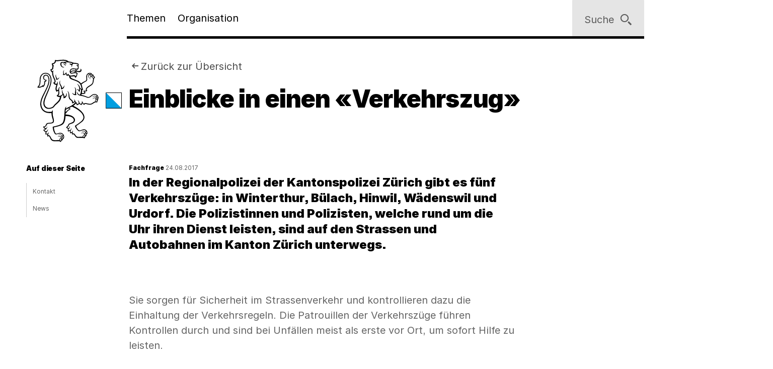

--- FILE ---
content_type: image/svg+xml
request_url: https://www.zh.ch/content/dam/zhweb/bilder-dokumente/footer/social-media-links/kontakt/instagram.svg
body_size: 558
content:
<svg width="24" height="24" viewBox="0 0 24 24" fill="none" xmlns="http://www.w3.org/2000/svg">
<path fill-rule="evenodd" clip-rule="evenodd" d="M18.447 4.101C17.674 4.101 17.047 4.728 17.047 5.501C17.047 6.274 17.674 6.901 18.447 6.901C19.219 6.901 19.846 6.274 19.846 5.501C19.846 4.728 19.219 4.101 18.447 4.101V4.101ZM21.768 17.328C21.768 19.777 19.777 21.768 17.328 21.768H6.672C4.223 21.768 2.231 19.777 2.231 17.328V6.672C2.231 4.223 4.223 2.231 6.672 2.231H17.328C19.777 2.231 21.768 4.223 21.768 6.672V17.328ZM17.328 0H6.672C2.993 0 0 2.993 0 6.672V17.328C0 21.007 2.993 24 6.672 24H17.328C21.007 24 24 21.007 24 17.328V6.672C24 2.993 21.006 0 17.328 0V0ZM12 16.144C9.714 16.144 7.854 14.286 7.854 12C7.854 9.714 9.714 7.854 12 7.854C14.286 7.854 16.144 9.714 16.144 12C16.144 14.286 14.286 16.144 12 16.144V16.144ZM12 5.62401C8.48501 5.62401 5.62401 8.48501 5.62401 12C5.62401 15.515 8.48401 18.376 12 18.376C15.514 18.376 18.376 15.515 18.376 12C18.376 8.48501 15.515 5.62401 12 5.62401V5.62401Z" fill="#FFFFFE"/>
</svg>


--- FILE ---
content_type: image/svg+xml
request_url: https://www.zh.ch/content/dam/zhweb/bilder-dokumente/footer/social-media-links/kontakt/linkedin.svg
body_size: 136
content:
<svg width="24" height="24" viewBox="0 0 24 24" fill="none" xmlns="http://www.w3.org/2000/svg">
<path fill-rule="evenodd" clip-rule="evenodd" d="M5.85944 2.952C5.85944 4.583 4.54789 5.904 2.92922 5.904C1.31055 5.904 0 4.583 0 2.952C0 1.322 1.31155 0 2.92922 0C4.54689 0 5.85944 1.322 5.85944 2.952V2.952ZM0.477194 24H5.43126V8H0.477194V24ZM13.3516 8.00001H8.59959V24H13.3516V15.601C13.3516 13.351 14.387 12.012 16.3708 12.012C18.1926 12.012 19.069 13.298 19.069 15.601V24H24V13.869C24 9.58301 21.571 7.51201 18.1766 7.51201C14.7812 7.51201 13.3516 10.155 13.3516 10.155V8.00001Z" fill="#FFFFFE"/>
</svg>


--- FILE ---
content_type: image/svg+xml
request_url: https://www.zh.ch/content/dam/zhweb/bilder-dokumente/footer/social-media-links/kontakt/facebook.svg
body_size: -45
content:
<svg width="24" height="24" viewBox="0 0 24 24" fill="none" xmlns="http://www.w3.org/2000/svg">
<path fill-rule="evenodd" clip-rule="evenodd" d="M8.99576 7.846H6.5V11.949H8.99576V24H13.7946V11.898H17.1435L17.5 7.846H13.7946V5.539C13.7946 4.584 13.9853 4.205 14.9029 4.205H17.499V0H14.176C10.6046 0 8.99476 1.584 8.99476 4.615V7.846H8.99576Z" fill="#FFFFFE"/>
</svg>


--- FILE ---
content_type: image/svg+xml
request_url: https://www.zh.ch/content/dam/zhweb/bilder-dokumente/footer/social-media-links/kontakt/twitter.svg
body_size: -26
content:
<svg width="25" height="24" viewBox="0 0 25 24" fill="none" xmlns="http://www.w3.org/2000/svg">
<path d="M14.1881 9.95294L22.7504 0H20.7214L13.2868 8.642L7.34879 0H0.5L9.47943 13.0682L0.5 23.5054H2.5291L10.3802 14.3792L16.6512 23.5054H23.5L14.1876 9.95294H14.1881ZM11.409 13.1834L10.4992 11.8821L3.26021 1.52748H6.37679L12.2187 9.88396L13.1285 11.1853L20.7224 22.0474H17.6058L11.409 13.1839V13.1834Z" fill="white"/>
</svg>


--- FILE ---
content_type: image/svg+xml
request_url: https://www.zh.ch/content/dam/zhweb/bilder-dokumente/footer/social-media-links/kontakt/youtube.svg
body_size: 540
content:
<svg width="24" height="24" viewBox="0 0 24 24" fill="none" xmlns="http://www.w3.org/2000/svg">
<path fill-rule="evenodd" clip-rule="evenodd" d="M9.52161 15.1351L9.52061 8.34418L16.0043 11.7522L9.52061 15.1351H9.52161ZM23.759 7.16789C23.759 7.16789 23.525 5.50213 22.8041 4.76896C21.8921 3.80616 20.8691 3.80113 20.4002 3.74473C17.0413 3.5 12.0045 3.5 12.0045 3.5H11.9935C11.9935 3.5 6.95671 3.5 3.59785 3.74473C3.12887 3.80113 2.10691 3.80515 1.19395 4.76896C0.47398 5.50314 0.23999 7.16789 0.23999 7.16789C0.23999 7.16789 0 9.1237 0 11.0795V12.9134C0 14.8693 0.23999 16.8261 0.23999 16.8261C0.23999 16.8261 0.47398 18.4908 1.19395 19.226C2.10691 20.1888 3.30586 20.1576 3.83984 20.2573C5.75976 20.4436 11.9995 20.5 11.9995 20.5C11.9995 20.5 17.0423 20.4919 20.4011 20.2482C20.8711 20.1918 21.8931 20.1878 22.805 19.225C23.526 18.4898 23.76 16.8251 23.76 16.8251C23.76 16.8251 24 14.8693 24 12.9124V11.0785C24 9.12269 23.76 7.16688 23.76 7.16688L23.759 7.16789Z" fill="#FFFFFE"/>
</svg>
